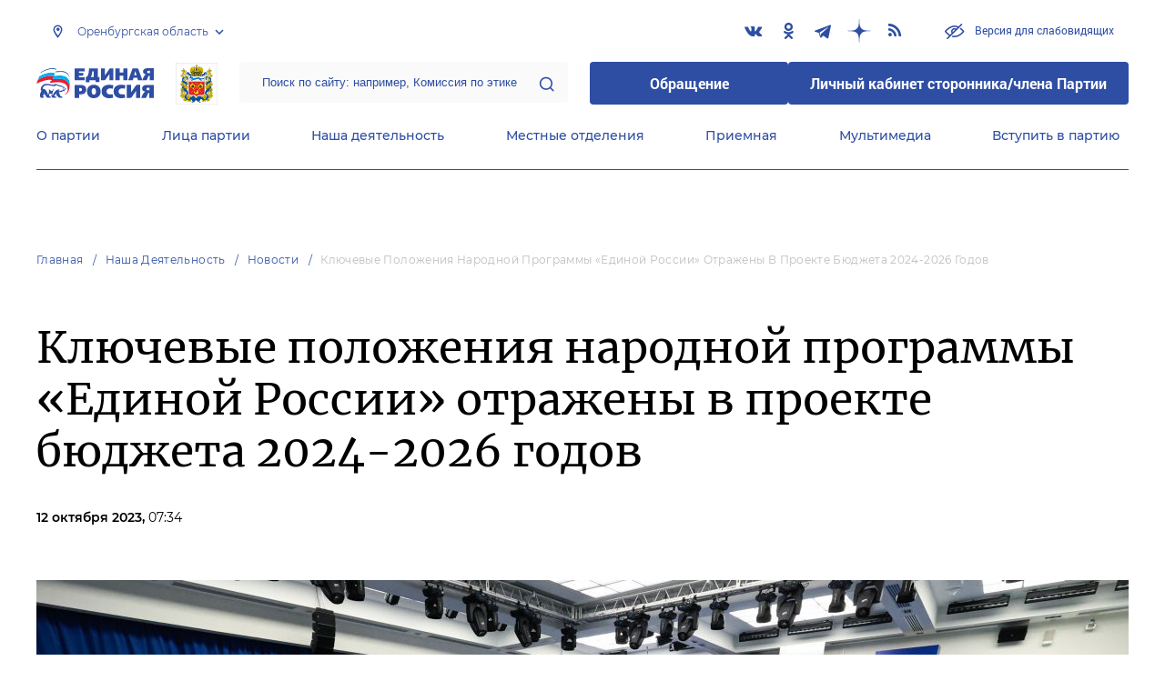

--- FILE ---
content_type: text/html; charset=UTF-8
request_url: https://orenburg.er.ru/activity/news/klyuchevye-polozheniya-narodnoj-programmy-edinoj-rossii-otrazheny-v-proekte-byudzheta-2024-2026-godov
body_size: 16539
content:
<!doctype html>
<html lang="ru">
<head>
    <meta charset="UTF-8">
<meta name="viewport" content="width=device-width, user-scalable=no, initial-scale=1.0, maximum-scale=1.0, minimum-scale=1.0">
<meta http-equiv="X-UA-Compatible" content="ie=edge">
<meta property="og:type" content="article">
<meta property="og:site_name" content="Единая Россия">
<meta property="og:title" content='Ключевые положения народной программы «Единой России» отражены в проекте бюджета 2024-2026 годов'>
<meta name="title" content='Ключевые положения народной программы «Единой России» отражены в проекте бюджета 2024-2026 годов'>
<meta name="description" content=''>
<meta property="og:description" content=''>
<meta property="og:image" content=https://orenburg.er.ru/media/news/October2023/BYHH8G9sYMyDMhm6NumP.jpg />
<meta name="twitter:card" content="summary_large_image" />
<meta name="twitter:image" content=https://orenburg.er.ru/media/news/October2023/BYHH8G9sYMyDMhm6NumP.jpg>
<meta name='yandex-verification' content='6d770003ee91449c' />
<meta name="yandex-verification" content="a22affe762ec3cc5" />
<meta name="google-site-verification" content="zUdaQVzjM56RWlJ1STN5lO9ngm_FFXLdvbcwAZf9UYo" />
<meta name="wot-verification" content="d72c6c1734a76542ebef"/>
<title>Ключевые положения народной программы «Единой России» отражены в проекте бюджета 2024-2026 годов</title>
<link rel="shortcut icon" href="/favicon.ico" type="image/x-icon" />
<link rel="preconnect" href="https://fonts.gstatic.com">
<link href="https://fonts.googleapis.com/css2?family=Montserrat:wght@400;600&display=swap" rel="stylesheet">
<link rel="stylesheet" href="/css/fontello.css">
<link rel="stylesheet" href="/css/jquery.formstyler.css">
<link rel="stylesheet" href="/css/suggestions.min.css">
<link rel="stylesheet" href="/css/owl.carousel.min.css">
<link rel="stylesheet" href="/css/app.css?id=294283ce28cfa72b6efe">
</head>
<body class=" ">
<div class="wrapper">
    <header class="header header--fixed">
        <div class="container">
    <div class="header__top">
        <div class="region select__regions">
            <div class="region__btn">Оренбургская область</div>
            <div class="region__dropdown">
                <div class="region__filter">
                    <input type="text" placeholder="Введите название региона"/>
                    <button type="button">&times;</button>
                </div>
                <div class="region__list">
                    <ul>
                                                    <li>
                                                                  <div class="region__title">Дальневосточный федеральный округ</div>
                                                                <ul>
                                                                            <li>
                                                                                            <a href="https://amur.er.ru">Амурская область</a>
                                                                                    </li>
                                                                            <li>
                                                                                            <a href="https://eao.er.ru">Еврейская автономная область</a>
                                                                                    </li>
                                                                            <li>
                                                                                            <a href="https://zabkray.er.ru">Забайкальский край</a>
                                                                                    </li>
                                                                            <li>
                                                                                            <a href="https://kamchatka.er.ru">Камчатский край</a>
                                                                                    </li>
                                                                            <li>
                                                                                            <a href="https://magadan.er.ru">Магаданская область</a>
                                                                                    </li>
                                                                            <li>
                                                                                            <a href="https://primorsk.er.ru">Приморский край</a>
                                                                                    </li>
                                                                            <li>
                                                                                            <a href="https://buriat.er.ru">Республика Бурятия</a>
                                                                                    </li>
                                                                            <li>
                                                                                            <a href="https://yakut.er.ru">Республика Саха (Якутия)</a>
                                                                                    </li>
                                                                            <li>
                                                                                            <a href="https://sakhalin.er.ru">Сахалинская область</a>
                                                                                    </li>
                                                                            <li>
                                                                                            <a href="https://khabarovsk.er.ru">Хабаровский край</a>
                                                                                    </li>
                                                                            <li>
                                                                                            <a href="https://chukot.er.ru">Чукотский автономный округ</a>
                                                                                    </li>
                                                                    </ul>
                            </li>
                                                    <li>
                                                                  <div class="region__title">Приволжский федеральный округ</div>
                                                                <ul>
                                                                            <li>
                                                                                            <a href="https://kirov.er.ru">Кировская область</a>
                                                                                    </li>
                                                                            <li>
                                                                                            <a href="https://nnov.er.ru">Нижегородская область</a>
                                                                                    </li>
                                                                            <li>
                                                                                            <a href="https://orenburg.er.ru" class="active">Оренбургская область</a>
                                                                                    </li>
                                                                            <li>
                                                                                            <a href="https://penza.er.ru">Пензенская область</a>
                                                                                    </li>
                                                                            <li>
                                                                                            <a href="https://permkrai.er.ru">Пермский край</a>
                                                                                    </li>
                                                                            <li>
                                                                                            <a href="https://bashkortostan.er.ru">Республика Башкортостан</a>
                                                                                    </li>
                                                                            <li>
                                                                                            <a href="https://mari-el.er.ru">Республика Марий Эл</a>
                                                                                    </li>
                                                                            <li>
                                                                                            <a href="https://mordov.er.ru">Республика Мордовия</a>
                                                                                    </li>
                                                                            <li>
                                                                                            <a href="https://tatarstan.er.ru">Республика Татарстан</a>
                                                                                    </li>
                                                                            <li>
                                                                                            <a href="https://samara.er.ru">Самарская область</a>
                                                                                    </li>
                                                                            <li>
                                                                                            <a href="https://saratov.er.ru">Саратовская область</a>
                                                                                    </li>
                                                                            <li>
                                                                                            <a href="https://udmurt.er.ru">Удмуртская Республика</a>
                                                                                    </li>
                                                                            <li>
                                                                                            <a href="https://ulyanovsk.er.ru">Ульяновская область</a>
                                                                                    </li>
                                                                            <li>
                                                                                            <a href="https://chuvash.er.ru">Чувашская Республика</a>
                                                                                    </li>
                                                                    </ul>
                            </li>
                                                    <li>
                                                                  <div class="region__title">Северо-Западный федеральный округ</div>
                                                                <ul>
                                                                            <li>
                                                                                            <a href="https://arkhangelsk.er.ru">Архангельская область</a>
                                                                                    </li>
                                                                            <li>
                                                                                            <a href="https://vologod.er.ru">Вологодская область</a>
                                                                                    </li>
                                                                            <li>
                                                                                            <a href="https://kaliningrad.er.ru">Калининградская область</a>
                                                                                    </li>
                                                                            <li>
                                                                                            <a href="https://lenobl.er.ru">Ленинградская область</a>
                                                                                    </li>
                                                                            <li>
                                                                                            <a href="https://murmansk.er.ru">Мурманская область</a>
                                                                                    </li>
                                                                            <li>
                                                                                            <a href="https://nao.er.ru">Ненецкий автономный округ</a>
                                                                                    </li>
                                                                            <li>
                                                                                            <a href="https://novgorod.er.ru">Новгородская область</a>
                                                                                    </li>
                                                                            <li>
                                                                                            <a href="https://pskov.er.ru">Псковская область</a>
                                                                                    </li>
                                                                            <li>
                                                                                            <a href="https://karel.er.ru">Республика Карелия</a>
                                                                                    </li>
                                                                            <li>
                                                                                            <a href="https://komi.er.ru">Республика Коми</a>
                                                                                    </li>
                                                                            <li>
                                                                                            <a href="https://spb.er.ru">Санкт-Петербург</a>
                                                                                    </li>
                                                                    </ul>
                            </li>
                                                    <li>
                                                                  <div class="region__title">Северо-Кавказский федеральный округ</div>
                                                                <ul>
                                                                            <li>
                                                                                            <a href="https://kabardin-balkar.er.ru">Кабардино-Балкарская Республика</a>
                                                                                    </li>
                                                                            <li>
                                                                                            <a href="https://karachaev-cherkess.er.ru">Карачаево-Черкесская Республика</a>
                                                                                    </li>
                                                                            <li>
                                                                                            <a href="https://dagestan.er.ru">Республика Дагестан</a>
                                                                                    </li>
                                                                            <li>
                                                                                            <a href="https://ingush.er.ru">Республика Ингушетия</a>
                                                                                    </li>
                                                                            <li>
                                                                                            <a href="https://osset-alania.er.ru">Республика Северная Осетия-Алания</a>
                                                                                    </li>
                                                                            <li>
                                                                                            <a href="https://stavropol.er.ru">Ставропольский край</a>
                                                                                    </li>
                                                                            <li>
                                                                                            <a href="https://chechen.er.ru">Чеченская Республика</a>
                                                                                    </li>
                                                                    </ul>
                            </li>
                                                    <li>
                                                                  <div class="region__title">Сибирский федеральный округ</div>
                                                                <ul>
                                                                            <li>
                                                                                            <a href="https://altai-ter.er.ru">Алтайский край</a>
                                                                                    </li>
                                                                            <li>
                                                                                            <a href="https://irkutsk.er.ru">Иркутская область</a>
                                                                                    </li>
                                                                            <li>
                                                                                            <a href="https://kemerovo.er.ru">Кемеровская область — Кузбасс</a>
                                                                                    </li>
                                                                            <li>
                                                                                            <a href="https://krasnoyarsk.er.ru">Красноярский край</a>
                                                                                    </li>
                                                                            <li>
                                                                                            <a href="https://novosibirsk.er.ru">Новосибирская область</a>
                                                                                    </li>
                                                                            <li>
                                                                                            <a href="https://omsk.er.ru">Омская область</a>
                                                                                    </li>
                                                                            <li>
                                                                                            <a href="https://altai-rep.er.ru">Республика Алтай</a>
                                                                                    </li>
                                                                            <li>
                                                                                            <a href="https://tyva.er.ru">Республика Тыва</a>
                                                                                    </li>
                                                                            <li>
                                                                                            <a href="https://khakas.er.ru">Республика Хакасия</a>
                                                                                    </li>
                                                                            <li>
                                                                                            <a href="https://tomsk.er.ru">Томская область</a>
                                                                                    </li>
                                                                    </ul>
                            </li>
                                                    <li>
                                                                  <div class="region__title">Уральский федеральный округ</div>
                                                                <ul>
                                                                            <li>
                                                                                            <a href="https://kurgan.er.ru">Курганская область</a>
                                                                                    </li>
                                                                            <li>
                                                                                            <a href="https://sverdlovsk.er.ru">Свердловская область</a>
                                                                                    </li>
                                                                            <li>
                                                                                            <a href="https://tyumen.er.ru">Тюменская область</a>
                                                                                    </li>
                                                                            <li>
                                                                                            <a href="https://hmao.er.ru">Ханты-Мансийский автономный округ — Югра</a>
                                                                                    </li>
                                                                            <li>
                                                                                            <a href="https://chelyabinsk.er.ru">Челябинская область</a>
                                                                                    </li>
                                                                            <li>
                                                                                            <a href="https://ynao.er.ru">Ямало-Ненецкий автономный округ</a>
                                                                                    </li>
                                                                    </ul>
                            </li>
                                                    <li>
                                                                  <div class="region__title">Центральный федеральный округ</div>
                                                                <ul>
                                                                            <li>
                                                                                            <a href="https://belgorod.er.ru">Белгородская область</a>
                                                                                    </li>
                                                                            <li>
                                                                                            <a href="https://bryansk.er.ru">Брянская область</a>
                                                                                    </li>
                                                                            <li>
                                                                                            <a href="https://vladimir.er.ru">Владимирская область</a>
                                                                                    </li>
                                                                            <li>
                                                                                            <a href="https://voronezh.er.ru">Воронежская область</a>
                                                                                    </li>
                                                                            <li>
                                                                                            <a href="https://ivanovo.er.ru">Ивановская область</a>
                                                                                    </li>
                                                                            <li>
                                                                                            <a href="https://kaluga.er.ru">Калужская область</a>
                                                                                    </li>
                                                                            <li>
                                                                                            <a href="https://kostroma.er.ru">Костромская область</a>
                                                                                    </li>
                                                                            <li>
                                                                                            <a href="https://kursk.er.ru">Курская область</a>
                                                                                    </li>
                                                                            <li>
                                                                                            <a href="https://lipetsk.er.ru">Липецкая область</a>
                                                                                    </li>
                                                                            <li>
                                                                                            <a href="https://mosobl.er.ru">Московская область</a>
                                                                                    </li>
                                                                            <li>
                                                                                            <a href="https://moscow.er.ru">Москва</a>
                                                                                    </li>
                                                                            <li>
                                                                                            <a href="https://orel.er.ru">Орловская область</a>
                                                                                    </li>
                                                                            <li>
                                                                                            <a href="https://ryazan.er.ru">Рязанская область</a>
                                                                                    </li>
                                                                            <li>
                                                                                            <a href="https://smolensk.er.ru">Смоленская область</a>
                                                                                    </li>
                                                                            <li>
                                                                                            <a href="https://tambov.er.ru">Тамбовская область</a>
                                                                                    </li>
                                                                            <li>
                                                                                            <a href="https://tver.er.ru">Тверская область</a>
                                                                                    </li>
                                                                            <li>
                                                                                            <a href="https://tula.er.ru">Тульская область</a>
                                                                                    </li>
                                                                            <li>
                                                                                            <a href="https://yaroslavl.er.ru">Ярославская область</a>
                                                                                    </li>
                                                                    </ul>
                            </li>
                                                    <li>
                                                                  <div class="region__title">Южный федеральный округ</div>
                                                                <ul>
                                                                            <li>
                                                                                            <a href="https://astrakhan.er.ru">Астраханская область</a>
                                                                                    </li>
                                                                            <li>
                                                                                            <a href="https://volgograd.er.ru">Волгоградская область</a>
                                                                                    </li>
                                                                            <li>
                                                                                            <a href="https://krasnodar.er.ru">Краснодарский край</a>
                                                                                    </li>
                                                                            <li>
                                                                                            <a href="https://adygei.er.ru">Республика Адыгея</a>
                                                                                    </li>
                                                                            <li>
                                                                                            <a href="https://kalmyk.er.ru">Республика Калмыкия</a>
                                                                                    </li>
                                                                            <li>
                                                                                            <a href="https://krym.er.ru">Республика Крым</a>
                                                                                    </li>
                                                                            <li>
                                                                                            <a href="https://rostov.er.ru">Ростовская область</a>
                                                                                    </li>
                                                                            <li>
                                                                                            <a href="https://sevastopol.er.ru">Севастополь</a>
                                                                                    </li>
                                                                    </ul>
                            </li>
                                                    <li>
                                                                <ul>
                                                                            <li>
                                                                                            <a href="https://dnr.er.ru">Донецкая Народная Республика</a>
                                                                                    </li>
                                                                            <li>
                                                                                            <a href="https://zpr.er.ru">Запорожская область</a>
                                                                                    </li>
                                                                            <li>
                                                                                            <a href="https://lnr.er.ru">Луганская Народная Республика</a>
                                                                                    </li>
                                                                            <li>
                                                                                            <a href="https://herson.er.ru">Херсонская область</a>
                                                                                    </li>
                                                                    </ul>
                            </li>
                                            </ul>
                    <div class="region__not-found">Регион не найден</div>
                </div>
            </div>
        </div>
        <div class="social header__social">
    <a href="https://vk.com/er_oren" class="social__item" target="_blank" rel="nofollow">
            <i class="icon-vkontakte"></i>
        </a>
            <a href="https://ok.ru/er.oren" class="social__item" target="_blank" rel="nofollow">
            <i class="icon-odnoklassniki"></i>
        </a>
            <a href="https://t.me/er_orenburg" class="social__item" target="_blank" rel="nofollow">
            <i class="icon-telegram"></i>
        </a>
            <a href="https://dzen.ru/er_oren" class="social__item" target="_blank" rel="nofollow">
            <i class="icon-dzen"></i>
        </a>
      
    <a href="/feed/top_news/" class="social__item" target="_blank">
        <i class="icon-rss"></i>
    </a>
</div>        <a href="#" id="specialButton"
           class="button button--small-text button__visually-impaired header__button-visually-impaired">
            Версия для слабовидящих
        </a>
    </div>
    <div class="header__middle header__middle--theme-day">
        <button class="header__menu-opener burger">
            <span class="burger__line"></span>
        </button>
        <a href="https://er.ru" class="logo header__logo"></a>
                  <a href="/" class="header__region">
            <img src="https://cdn.er.ru/media/userdata/symbols/2012/01/31/4c311942b0b83e84fd36e56ce4305dc8.gif" alt=""/>
          </a>
                <div class="search-box header__search-box">
            <form method="get" action="/search">
                <input class="search search--theme-transparent header__search" type="text"
                       placeholder="Поиск по сайту: например, Комиссия по этике" name="q" size="10">
                <button type="submit"></button>
            </form>
        </div>
        <div class="header__btns-box">
            <a href="https://wp.er.ru/login/?next=/" target="_blank">
                <button class="button button--border-none button--theme-accent">
                    Обращение
                </button>
            </a>
            <a href="https://profile.er.ru/oauth-authorize?response_type=code&client_id=83&redirect_uri=https://storonniki.er.ru/auth/&scope=basic&state=er.ru
">
                <button class="button button--border-none button--theme-accent">
                    Личный кабинет сторонника/члена Партии
                </button>
            </a>
        </div>
        <button class="search__opener"></button>
    </div>
    <div class="header__bottom menu js-menu-header">
            <div class="menu__item">
                            <div class="menu__item-inner menu__item-inner--hover-opener">
                    <a href="https://orenburg.er.ru/party" target="_self"
                       class="link menu__link">О партии</a>
                    <div class="menu__item-submenu menu__submenu">
                        <div class="menu__submenu-line"></div>
                        <div class="container">
                            <div class="menu__submenu-inner">
                                                                    <div class="menu__acco acco">
                                                                                    <div class="acco__item">
                                                <a href="https://orenburg.er.ru/party/rule" target="_self"
                                                   class="acco__link link link--theme-transparent link--several-lines">Устав партии</a>
                                                                                                                                            </div>
                                                                                    <div class="acco__item">
                                                <a href="https://orenburg.er.ru/party/program" target="_self"
                                                   class="acco__link link link--theme-transparent link--several-lines">Народная программа «Единой России»</a>
                                                                                                                                            </div>
                                                                                    <div class="acco__item">
                                                <a href="https://orenburg.er.ru/upages/party-join" target="_self"
                                                   class="acco__link link link--theme-transparent link--several-lines">Вступить в партию</a>
                                                                                                                                            </div>
                                                                                    <div class="acco__item">
                                                <a href="https://orenburg.er.ru/party/docs" target="_self"
                                                   class="acco__link link link--theme-transparent link--several-lines">Документы</a>
                                                                                                                                            </div>
                                                                                    <div class="acco__item">
                                                <a href="https://orenburg.er.ru/party/conference" target="_self"
                                                   class="acco__link link link--theme-transparent link--several-lines">Съезды и Форумы</a>
                                                                                                                                            </div>
                                                                                    <div class="acco__item">
                                                <a href="https://pg.er.ru" target="_blank"
                                                   class="acco__link link link--theme-transparent link--several-lines">Предварительное голосование</a>
                                                                                                                                            </div>
                                                                                                                    </div>
                                                            </div>
                        </div>
                    </div>
                </div>
                    </div>
            <div class="menu__item">
                            <div class="menu__item-inner menu__item-inner--hover-opener">
                    <a href="https://orenburg.er.ru/persons" target="_self"
                       class="link menu__link">Лица партии</a>
                    <div class="menu__item-submenu menu__submenu">
                        <div class="menu__submenu-line"></div>
                        <div class="container">
                            <div class="menu__submenu-inner">
                                                                    <div class="menu__acco acco">
                                                                                    <div class="acco__item">
                                                <a href="https://orenburg.er.ru/persons/predsedatel-partii" target="_self"
                                                   class="acco__link link link--theme-transparent link--several-lines">Председатель партии</a>
                                                                                                                                            </div>
                                                                                    <div class="acco__item">
                                                <a href="https://orenburg.er.ru/persons/regionalnyi-politiceskii-sovet" target="_self"
                                                   class="acco__link link link--theme-transparent link--several-lines">Региональный политический совет</a>
                                                                                                                                            </div>
                                                                                    <div class="acco__item">
                                                <a href="https://orenburg.er.ru/persons/prezidium-regionalnogo-politiceskogo-soveta" target="_self"
                                                   class="acco__link link link--theme-transparent link--several-lines">Президиум регионального политического совета</a>
                                                                                                                                            </div>
                                                                                    <div class="acco__item">
                                                <a href="https://orenburg.er.ru/persons/regionalnyi-ispolnitelnyi-komitet" target="_self"
                                                   class="acco__link link link--theme-transparent link--several-lines">Региональный исполнительный комитет</a>
                                                                                                                                            </div>
                                                                                    <div class="acco__item">
                                                <a href="https://orenburg.er.ru/persons/regionalnaya-kontrolnaya-komissiya" target="_self"
                                                   class="acco__link link link--theme-transparent link--several-lines">Региональная контрольная комиссия</a>
                                                                                                                                            </div>
                                                                                    <div class="acco__item">
                                                <a href="https://orenburg.er.ru/persons/deputaty-ot-regiona-v-gosdume" target="_self"
                                                   class="acco__link link link--theme-transparent link--several-lines">Депутаты от региона в Госдуме</a>
                                                                                                                                            </div>
                                                                                    <div class="acco__item">
                                                <a href="https://orenburg.er.ru/persons/senatory-rf-ot-regiona" target="_self"
                                                   class="acco__link link link--theme-transparent link--several-lines">Сенаторы от региона</a>
                                                                                                                                            </div>
                                                                                    <div class="acco__item">
                                                <a href="https://orenburg.er.ru/persons/frakciya-er-v-regionalnom-zakse" target="_self"
                                                   class="acco__link link link--theme-transparent link--several-lines">Фракция ЕР в региональном ЗАКСе</a>
                                                                                                                                            </div>
                                                                                    <div class="acco__item">
                                                <a href="https://orenburg.er.ru/persons/deputaty-v-gordume" target="_self"
                                                   class="acco__link link link--theme-transparent link--several-lines">Депутаты в гордуме</a>
                                                                                                                                            </div>
                                                                                                                    </div>
                                                            </div>
                        </div>
                    </div>
                </div>
                    </div>
            <div class="menu__item">
                            <div class="menu__item-inner menu__item-inner--hover-opener">
                    <a href="https://orenburg.er.ru/activity" target="_self"
                       class="link menu__link">Наша деятельность</a>
                    <div class="menu__item-submenu menu__submenu">
                        <div class="menu__submenu-line"></div>
                        <div class="container">
                            <div class="menu__submenu-inner">
                                                                    <div class="menu__submenu-box">
                                        <div class="menu__acco acco">
                                                                                            <div class="acco__item">
                                                    <a href="https://orenburg.er.ru/activity/news" target="_self"
                                                       class="acco__link link link--theme-transparent link--several-lines">Новости партии</a>
                                                                                                                                                        </div>
                                                                                            <div class="acco__item">
                                                    <a href="https://orenburg.er.ru/activity/comments" target="_self"
                                                       class="acco__link link link--theme-transparent link--several-lines">Комментарии</a>
                                                                                                                                                        </div>
                                                                                            <div class="acco__item">
                                                    <a href="https://orenburg.er.ru/activity/projects" target="_self"
                                                       class="acco__link link link--theme-transparent link--several-lines">Партийные проекты</a>
                                                                                                                                                        </div>
                                                                                            <div class="acco__item">
                                                    <a href="https://storonniki.er.ru" target="_blank"
                                                       class="acco__link link link--theme-transparent link--several-lines">Сторонники партии</a>
                                                                                                                                                        </div>
                                                                                            <div class="acco__item">
                                                    <a href="https://mger.ru" target="_blank"
                                                       class="acco__link link link--theme-transparent link--several-lines">Молодая Гвардия</a>
                                                                                                                                                        </div>
                                                                                                                                        <div class="acco__item">
                                                    <a href="/pages/gazeta" target=""
                                                       class="acco__link link link--theme-transparent link--several-lines">Газета «Оренбургский Вестник Единой России»</a>
                                                </div>
                                                                                            <div class="acco__item">
                                                    <a href="pages/predvybornye-programmy-partii" target=""
                                                       class="acco__link link link--theme-transparent link--several-lines">Предвыборные программы</a>
                                                </div>
                                                                                    </div>
                                    </div>
                                                                                                </div>
                        </div>
                    </div>
                </div>
                    </div>
            <div class="menu__item">
                            <div class="menu__item-inner">
                    <a href="https://orenburg.er.ru/locals" target="_self"
                       class="link menu__link">Местные отделения</a>
                </div>
                    </div>
            <div class="menu__item">
                            <div class="menu__item-inner menu__item-inner--hover-opener">
                    <a href="https://orenburg.er.ru/contacts/reception" target="_self"
                       class="link menu__link">Приемная</a>
                    <div class="menu__item-submenu menu__submenu">
                        <div class="menu__submenu-line"></div>
                        <div class="container">
                            <div class="menu__submenu-inner">
                                                                    <div class="menu__acco acco">
                                                                                    <div class="acco__item">
                                                <a href="https://orenburg.er.ru/contacts/reception/locals" target="_self"
                                                   class="acco__link link link--theme-transparent link--several-lines">Местные общественные приемные Партии</a>
                                                                                                                                            </div>
                                                                                    <div class="acco__item">
                                                <a href="https://orenburg.er.ru/contacts/reception/head" target="_self"
                                                   class="acco__link link link--theme-transparent link--several-lines">Руководитель Региональной общественной приемной Председателя Партии</a>
                                                                                                                                            </div>
                                                                                    <div class="acco__item">
                                                <a href="https://wp.er.ru/login/?next=/" target="_blank"
                                                   class="acco__link link link--theme-transparent link--several-lines">Форма обратной связи</a>
                                                                                                                                            </div>
                                                                                                                    </div>
                                                            </div>
                        </div>
                    </div>
                </div>
                    </div>
            <div class="menu__item">
                            <div class="menu__item-inner menu__item-inner--hover-opener">
                    <a href="https://orenburg.er.ru/multimedia" target="_self"
                       class="link menu__link">Мультимедиа</a>
                    <div class="menu__item-submenu menu__submenu">
                        <div class="menu__submenu-line"></div>
                        <div class="container">
                            <div class="menu__submenu-inner">
                                                                    <div class="menu__submenu-box menu__submenu-box--fluid">
                                        <div class="blocks">
                                            <div class="blocks__wrapper blocks__wrapper--one-by-one">
                                                                                                    <a class="blocks__card blocks__card--hover-white blocks__card--border-white"
                                                       href="https://orenburg.er.ru/multimedia/photo" target="_self">
                                                        <span class="blocks__card-title blocks__card-title--small">Фотогалерея</span>
                                                        <span class="blocks__svg-box"><svg width="54" height="54" viewBox="0 0 54 54" fill="none"
xmlns="http://www.w3.org/2000/svg">
<path fill-rule="evenodd" clip-rule="evenodd"
d="M8.3335 5.66665C6.86074 5.66665 5.66683 6.86055 5.66683 8.33331V45.6666C5.66683 47.1394 6.86074 48.3333 8.3335 48.3333H45.6668C47.1396 48.3333 48.3335 47.1394 48.3335 45.6666V8.33331C48.3335 6.86055 47.1396 5.66665 45.6668 5.66665H8.3335ZM0.333496 8.33331C0.333496 3.91504 3.91522 0.333313 8.3335 0.333313H45.6668C50.0851 0.333313 53.6668 3.91504 53.6668 8.33331V45.6666C53.6668 50.0849 50.0851 53.6666 45.6668 53.6666H8.3335C3.91522 53.6666 0.333496 50.0849 0.333496 45.6666V8.33331Z"
fill="#E3E3E3"/>
<path fill-rule="evenodd" clip-rule="evenodd"
d="M17.6668 16.3333C16.9305 16.3333 16.3335 16.9303 16.3335 17.6666C16.3335 18.403 16.9305 19 17.6668 19C18.4032 19 19.0002 18.403 19.0002 17.6666C19.0002 16.9303 18.4032 16.3333 17.6668 16.3333ZM11.0002 17.6666C11.0002 13.9847 13.9849 11 17.6668 11C21.3487 11 24.3335 13.9847 24.3335 17.6666C24.3335 21.3485 21.3487 24.3333 17.6668 24.3333C13.9849 24.3333 11.0002 21.3485 11.0002 17.6666Z"
fill="#E3E3E3"/>
<path fill-rule="evenodd" clip-rule="evenodd"
d="M35.7812 19.781C36.8226 18.7396 38.5111 18.7396 39.5524 19.781L52.8858 33.1144C53.9272 34.1558 53.9272 35.8442 52.8858 36.8856C51.8444 37.927 50.1559 37.927 49.1145 36.8856L37.6668 25.4379L10.2191 52.8856C9.17772 53.927 7.48928 53.927 6.44788 52.8856C5.40648 51.8442 5.40648 50.1558 6.44788 49.1144L35.7812 19.781Z"
fill="#E3E3E3"/>
</svg></span>
                                                    </a>
                                                                                                    <a class="blocks__card blocks__card--hover-white blocks__card--border-white"
                                                       href="https://orenburg.er.ru/multimedia/video" target="_self">
                                                        <span class="blocks__card-title blocks__card-title--small">Видеогалерея</span>
                                                        <span class="blocks__svg-box"><svg width="60" height="60" viewBox="0 0 60 60" fill="none"
xmlns="http://www.w3.org/2000/svg">
<path fill-rule="evenodd" clip-rule="evenodd"
d="M9.1465 6.00002C7.40865 6.00002 5.99984 7.40883 5.99984 9.14669V50.8534C5.99984 52.5912 7.40865 54 9.1465 54H50.8532C52.591 54 53.9998 52.5912 53.9998 50.8534V9.14669C53.9998 7.40883 52.591 6.00002 50.8532 6.00002H9.1465ZM0.666504 9.14669C0.666504 4.46331 4.46313 0.666687 9.1465 0.666687H50.8532C55.5365 0.666687 59.3332 4.46331 59.3332 9.14669V50.8534C59.3332 55.5367 55.5365 59.3334 50.8532 59.3334H9.1465C4.46313 59.3334 0.666504 55.5367 0.666504 50.8534V9.14669Z"
fill="#E3E3E3"/>
<path fill-rule="evenodd" clip-rule="evenodd"
d="M16.6665 0.666687C18.1393 0.666687 19.3332 1.86059 19.3332 3.33335V56.6667C19.3332 58.1394 18.1393 59.3334 16.6665 59.3334C15.1937 59.3334 13.9998 58.1394 13.9998 56.6667V3.33335C13.9998 1.86059 15.1937 0.666687 16.6665 0.666687Z"
fill="#E3E3E3"/>
<path fill-rule="evenodd" clip-rule="evenodd"
d="M43.3332 0.666687C44.8059 0.666687 45.9998 1.86059 45.9998 3.33335V56.6667C45.9998 58.1394 44.8059 59.3334 43.3332 59.3334C41.8604 59.3334 40.6665 58.1394 40.6665 56.6667V3.33335C40.6665 1.86059 41.8604 0.666687 43.3332 0.666687Z"
fill="#E3E3E3"/>
<path fill-rule="evenodd" clip-rule="evenodd"
d="M0.666504 30C0.666504 28.5273 1.86041 27.3334 3.33317 27.3334H56.6665C58.1393 27.3334 59.3332 28.5273 59.3332 30C59.3332 31.4728 58.1393 32.6667 56.6665 32.6667H3.33317C1.86041 32.6667 0.666504 31.4728 0.666504 30Z"
fill="#E3E3E3"/>
<path fill-rule="evenodd" clip-rule="evenodd"
d="M0.666504 16.6667C0.666504 15.1939 1.86041 14 3.33317 14H16.6665C18.1393 14 19.3332 15.1939 19.3332 16.6667C19.3332 18.1394 18.1393 19.3334 16.6665 19.3334H3.33317C1.86041 19.3334 0.666504 18.1394 0.666504 16.6667Z"
fill="#E3E3E3"/>
<path fill-rule="evenodd" clip-rule="evenodd"
d="M0.666504 43.3334C0.666504 41.8606 1.86041 40.6667 3.33317 40.6667H16.6665C18.1393 40.6667 19.3332 41.8606 19.3332 43.3334C19.3332 44.8061 18.1393 46 16.6665 46H3.33317C1.86041 46 0.666504 44.8061 0.666504 43.3334Z"
fill="#E3E3E3"/>
<path fill-rule="evenodd" clip-rule="evenodd"
d="M40.6665 43.3334C40.6665 41.8606 41.8604 40.6667 43.3332 40.6667H56.6665C58.1393 40.6667 59.3332 41.8606 59.3332 43.3334C59.3332 44.8061 58.1393 46 56.6665 46H43.3332C41.8604 46 40.6665 44.8061 40.6665 43.3334Z"
fill="#E3E3E3"/>
<path fill-rule="evenodd" clip-rule="evenodd"
d="M40.6665 16.6667C40.6665 15.1939 41.8604 14 43.3332 14H56.6665C58.1393 14 59.3332 15.1939 59.3332 16.6667C59.3332 18.1394 58.1393 19.3334 56.6665 19.3334H43.3332C41.8604 19.3334 40.6665 18.1394 40.6665 16.6667Z"
fill="#E3E3E3"/>
</svg></span>
                                                    </a>
                                                                                            </div>
                                        </div>
                                    </div>
                                                            </div>
                        </div>
                    </div>
                </div>
                    </div>
            <div class="menu__item">
                            <div class="menu__item-inner">
                    <a href="https://orenburg.er.ru/upages/party-join" target="_self"
                       class="link menu__link">Вступить в партию</a>
                </div>
                    </div>
    </div>
</div>
    </header>
    <main class="main main--margin">
            <div class="section breadcrumbs">
        <div class="container breadcrumbs__inner">
                                                <a class="breadcrumbs__item" href="/">Главная</a>
                                                                <a class="breadcrumbs__item" href="/activity">Наша деятельность</a>
                                                                <a class="breadcrumbs__item" href="/activity/news">Новости</a>
                                                                <a class="breadcrumbs__item breadcrumbs__item--disabled">Ключевые положения народной программы «Единой России» отражены в проекте бюджета 2024-2026 годов</a>
                                    </div>
    </div>

    <div class="js-items">
        <div class="js-item" data-href="/activity/news/partijcy-posetili-zdanie-byvshego-letnogo-uchilisha" style="margin-bottom: 52px;">
    <div class="section news single-news">
        <div class="container single-news__inner">
            <h1 class="h1">Ключевые положения народной программы «Единой России» отражены в проекте бюджета 2024-2026 годов</h1>
            <div class="single-news__info">
                <div class="single-news__date">
                    12 октября 2023,
                    <span class="single-news__time">07:34</span>
                </div>
            </div>
                            <img class="single-news__photo" src="https://cdn.er.ru/media/news/October2023/BYHH8G9sYMyDMhm6NumP.jpg" />
                                                        <div class="single-news__annonce single-news__container--small">Ко второму чтению партия проработает с Минфином увеличение финансирования по ряду направлений – на развитие села, обучение специалистов, модернизацию центров занятости</div>
                        <div class="single-news__main">
                <div class="single-news__social">
        <div class="social social--theme-dark">
            <a href="https://vk.com/share.php?url=https%3A%2F%2Forenburg.er.ru%2Factivity%2Fnews%2Fklyuchevye-polozheniya-narodnoj-programmy-edinoj-rossii-otrazheny-v-proekte-byudzheta-2024-2026-godov&amp;title=%D0%9A%D0%BB%D1%8E%D1%87%D0%B5%D0%B2%D1%8B%D0%B5+%D0%BF%D0%BE%D0%BB%D0%BE%D0%B6%D0%B5%D0%BD%D0%B8%D1%8F+%D0%BD%D0%B0%D1%80%D0%BE%D0%B4%D0%BD%D0%BE%D0%B9+%D0%BF%D1%80%D0%BE%D0%B3%D1%80%D0%B0%D0%BC%D0%BC%D1%8B+%C2%AB%D0%95%D0%B4%D0%B8%D0%BD%D0%BE%D0%B9+%D0%A0%D0%BE%D1%81%D1%81%D0%B8%D0%B8%C2%BB+%D0%BE%D1%82%D1%80%D0%B0%D0%B6%D0%B5%D0%BD%D1%8B+%D0%B2+%D0%BF%D1%80%D0%BE%D0%B5%D0%BA%D1%82%D0%B5+%D0%B1%D1%8E%D0%B4%D0%B6%D0%B5%D1%82%D0%B0+2024-2026+%D0%B3%D0%BE%D0%B4%D0%BE%D0%B2&amp;image=https%3A%2F%2Forenburg.er.ru%2Fmedia%2Fnews%2FOctober2023%2FmSnOI6kCq9AVGOzSdeVj.jpg" class="social__item" target="_blank" rel="nofollow noopener">
            <i class="icon-vkontakte"></i>
        </a>
            <a href="https://connect.ok.ru/offer?url=https%3A%2F%2Forenburg.er.ru%2Factivity%2Fnews%2Fklyuchevye-polozheniya-narodnoj-programmy-edinoj-rossii-otrazheny-v-proekte-byudzheta-2024-2026-godov&amp;title=%D0%9A%D0%BB%D1%8E%D1%87%D0%B5%D0%B2%D1%8B%D0%B5+%D0%BF%D0%BE%D0%BB%D0%BE%D0%B6%D0%B5%D0%BD%D0%B8%D1%8F+%D0%BD%D0%B0%D1%80%D0%BE%D0%B4%D0%BD%D0%BE%D0%B9+%D0%BF%D1%80%D0%BE%D0%B3%D1%80%D0%B0%D0%BC%D0%BC%D1%8B+%C2%AB%D0%95%D0%B4%D0%B8%D0%BD%D0%BE%D0%B9+%D0%A0%D0%BE%D1%81%D1%81%D0%B8%D0%B8%C2%BB+%D0%BE%D1%82%D1%80%D0%B0%D0%B6%D0%B5%D0%BD%D1%8B+%D0%B2+%D0%BF%D1%80%D0%BE%D0%B5%D0%BA%D1%82%D0%B5+%D0%B1%D1%8E%D0%B4%D0%B6%D0%B5%D1%82%D0%B0+2024-2026+%D0%B3%D0%BE%D0%B4%D0%BE%D0%B2&amp;imageUrl=https%3A%2F%2Forenburg.er.ru%2Fmedia%2Fnews%2FOctober2023%2FmSnOI6kCq9AVGOzSdeVj.jpg" class="social__item" target="_blank" rel="nofollow noopener">
            <i class="icon-odnoklassniki"></i>
        </a>
            <a href="https://t.me/share/url?url=https%3A%2F%2Forenburg.er.ru%2Factivity%2Fnews%2Fklyuchevye-polozheniya-narodnoj-programmy-edinoj-rossii-otrazheny-v-proekte-byudzheta-2024-2026-godov&amp;text=%D0%9A%D0%BB%D1%8E%D1%87%D0%B5%D0%B2%D1%8B%D0%B5+%D0%BF%D0%BE%D0%BB%D0%BE%D0%B6%D0%B5%D0%BD%D0%B8%D1%8F+%D0%BD%D0%B0%D1%80%D0%BE%D0%B4%D0%BD%D0%BE%D0%B9+%D0%BF%D1%80%D0%BE%D0%B3%D1%80%D0%B0%D0%BC%D0%BC%D1%8B+%C2%AB%D0%95%D0%B4%D0%B8%D0%BD%D0%BE%D0%B9+%D0%A0%D0%BE%D1%81%D1%81%D0%B8%D0%B8%C2%BB+%D0%BE%D1%82%D1%80%D0%B0%D0%B6%D0%B5%D0%BD%D1%8B+%D0%B2+%D0%BF%D1%80%D0%BE%D0%B5%D0%BA%D1%82%D0%B5+%D0%B1%D1%8E%D0%B4%D0%B6%D0%B5%D1%82%D0%B0+2024-2026+%D0%B3%D0%BE%D0%B4%D0%BE%D0%B2" class="social__item" target="_blank" rel="nofollow noopener">
            <i class="icon-telegram"></i>
        </a>
      
        </div>
    </div>
                <div class="single-news__text single-news__container--small single-news__text-p typography">
                    <p class="MsoNormal" style="margin-bottom: 0cm; text-align: justify; line-height: normal;"><span style="font-size: 14.0pt; font-family: 'Times New Roman',serif;">Промежуточные итоги реализации народной программы &laquo;Единой России&raquo; и финансирование её положений в проекте бюджета на предстоящую трёхлетку обсудили на заседании программной комиссии партии, которое прошло под председательством <strong>Дмитрия Медведева</strong>, при участии секретаря Генсовета <strong>Андрея Турчака</strong>, координаторов направлений народной программы, а также министров.</span></p>
<p class="MsoNormal" style="margin-bottom: 0cm; text-align: justify; line-height: normal;"><span style="font-size: 14.0pt; font-family: 'Times New Roman',serif;">Как подчеркнул Дмитрий Медведев, работая над проектом бюджета, партия старалась&nbsp;<a href="https://er.ru/activity/news/dmitrij-medvedev-edinaya-rossiya-prodolzhit-dobrosovestno-ispolnyat-obeshaniya-kotorye-dala-grazhdanam-v-narodnoj-programme" target="_blank" rel="noopener">максимально учесть пожелания избирателей.</a></span></p>
<p class="MsoNormal" style="margin-bottom: 0cm; text-align: justify; line-height: normal;"><span style="font-size: 14.0pt; font-family: 'Times New Roman',serif;">&laquo;На основании программы увеличены средства на выплату материнского капитала и субсидии при рождении детей, предусмотрена индексация пенсий, минимального размера оплаты труда, заработной платы бюджетников, повышение выплат инвалидам, обеспечение финансирования грантов молодым учёным, социально ориентированным некоммерческим организациям&raquo;, &ndash; сказал Председатель партии.&nbsp;</span></p>
<p class="MsoNormal" style="margin-bottom: 0cm; text-align: justify; line-height: normal;"><span style="font-size: 14.0pt; font-family: 'Times New Roman',serif;">Он сообщил, что в следующем году в бюджете планируется рост расходов на социальную политику на 7,7% &ndash; до более чем 20 триллионов рублей.&nbsp;</span></p>
<p class="MsoNormal" style="margin-bottom: 0cm; text-align: justify; line-height: normal;"><span style="font-size: 14.0pt; font-family: 'Times New Roman',serif;">&laquo;Это соответствует целям народной программы и партийных проектов. Задача заключается в том, чтобы полностью обеспечить финансирование всех социальных обязательств, заложенных в главный партийный документ. И продолжить проекты, которые обеспечивают качество жизни людей, делают жизнь комфортной, благополучной и безопасной. Включая, конечно, новые регионы&raquo;, &ndash; отметил Дмитрий Медведев.</span></p>
<p class="MsoNormal" style="margin-bottom: 0cm; line-height: normal;"><span style="font-size: 14.0pt; font-family: 'Times New Roman',serif;"><img style="display: block; margin-left: auto; margin-right: auto;" src="https://sun9-5.userapi.com/impg/u6VTzO3tYDIUY9QbbAZAlFAMdasGipSHFM8tqQ/SltM19jyZCE.jpg?size=1200x800&amp;quality=96&amp;sign=2d0c97ed63aad0edb222703c2a996de5&amp;type=album" alt="" width="700" height="467" /></span></p>
<p class="MsoNormal" style="margin-bottom: 0cm; text-align: justify; line-height: normal;"><span style="font-size: 14.0pt; font-family: 'Times New Roman',serif;">Также он подчеркнул, что одним из важнейших приоритетов &laquo;Единой России&raquo; в бюджете является&nbsp;<a href="https://er.ru/activity/news/dmitrij-medvedev-vysshij-prioritet-v-byudzhete-podderzhka-vooruzhyonnyh-sil-rf-uchastnikov-svo-i-chlenov-ih-semej" target="_blank" rel="noopener">поддержка Вооруженных Сил РФ</a>, участников СВО и их семей, обеспечение фронта всем необходимым.&nbsp;</span></p>
<p class="MsoNormal" style="margin-bottom: 0cm; text-align: justify; line-height: normal;"><span style="font-size: 14.0pt; font-family: 'Times New Roman',serif;">&laquo;Это высший приоритет. Ему нужно уделить особое внимание. Чтобы новый бюджет учитывал нужды всех звеньев военно-промышленного комплекса. От этого напрямую зависит наша будущая Победа&raquo;, &ndash; сказал Дмитрий Медведев.</span></p>
<p class="MsoNormal" style="margin-bottom: 0cm; text-align: justify; line-height: normal;"><span style="font-size: 14.0pt; font-family: 'Times New Roman',serif;">Он отметил, что и другие приоритеты &laquo;Единой России&raquo; должны найти отражение в главном финансовом документе. В частности, развитие села и&nbsp;<a href="https://er.ru/activity/news/dmitrij-medvedev-edinaya-rossiya-predlagaet-uvelichit-finansirovanie-na-razvitie-sela-na-26-5-milliardov-rublej" target="_blank" rel="noopener">финансирование соответствующей госпрограммы.</a></span></p>
<p class="MsoNormal" style="margin-bottom: 0cm; text-align: justify; line-height: normal;"><span style="font-size: 14.0pt; font-family: 'Times New Roman',serif;">&laquo;В прошлом году на эти цели было заложено более 40 миллиардов рублей в бюджете. В нынешнем проекте уже предусмотрено чуть более 62 миллиардов. Для достижения целей народной программы партия предлагает добавить к этим средствам ещё практически 26,5 миллиардов рублей на трёхлетку. Уверен, что Министерство сельского хозяйства нас поддержит. С Минфином мы необходимые консультации провели&raquo;, &ndash; сообщил Дмитрий Медведев.</span></p>
<p class="MsoNormal" style="margin-bottom: 0cm; text-align: justify; line-height: normal;"><span style="font-size: 14.0pt; font-family: 'Times New Roman',serif;">Дополнительно профинансировать &laquo;Единая Россия&raquo; предлагает и программу вовлечения в оборот сельхозземель.</span></p>
<p class="MsoNormal" style="margin-bottom: 0cm; text-align: justify; line-height: normal;"><span style="font-size: 14.0pt; font-family: 'Times New Roman',serif;">&laquo;Для нас сейчас это вопрос не праздный. Достаточно посмотреть, какие процессы в сфере продовольствия идут во всём мире. В прошлом году в бюджете на эти цели было предусмотрено 5 миллиардов рублей. В нынешнем проекте заложено уже около 17 миллиардов. Но и эту сумму &laquo;Единая Россия&raquo; считает не вполне достаточной. Прошу Министерство сельского хозяйства и Минфин проработать возможность увеличения финансирования ещё на 10 миллиардов рублей&raquo;, &ndash; обратился к министрам Председатель партии.&nbsp;</span></p>
<p class="MsoNormal" style="margin-bottom: 0cm; text-align: justify; line-height: normal;"><span style="font-size: 14.0pt; font-family: 'Times New Roman',serif;">Обеспечены финансированием в проекте бюджета положения народной программы партии в сфере образования, здравоохранения, социальной политики.</span></p>
<p class="MsoNormal" style="margin-bottom: 0cm; text-align: justify; line-height: normal;"><span style="font-size: 14.0pt; font-family: 'Times New Roman',serif;">Например, на горячее питание школьников в 2024 году предусмотрено 5,7 миллиардов дополнительно, на классное руководство &ndash; более миллиарда рублей. Из новых направлений финансирования отдельно выделено&nbsp;<a href="https://er.ru/activity/news/edinaya-rossiya-predlagaet-uvelichit-finansirovanie-programmy-professionalitet-v-byudzhete-na-trehletku-na-9-milliardov-rublej" target="_blank" rel="noopener">допфинансирование на советников директоров</a>&nbsp;по воспитанию в колледжах &ndash; по 2 миллиарда ежегодно. На безопасность школ в новых регионах &ndash; 9,3 миллиарда рублей ежегодно дополнительно.</span></p>
<p class="MsoNormal" style="margin-bottom: 0cm; text-align: justify; line-height: normal;"><span style="font-size: 14.0pt; font-family: 'Times New Roman',serif;">Предусмотрены средства на капремонт школ, на обеспечение их новыми автобусами.</span></p>
<p class="MsoNormal" style="margin-bottom: 0cm; text-align: justify; line-height: normal;"><span style="font-size: 14.0pt; font-family: 'Times New Roman',serif;">Дополнительного финансирования, считают в &laquo;Единой России&raquo;,&nbsp;<a href="https://er.ru/activity/news/sergej-kravcov-vse-obyazatelstva-edinoj-rossii-v-chasti-obshego-i-srednego-professionalnogo-obrazovaniya-v-byudzhete-budut-vypolneny" target="_blank" rel="noopener">требует программа &laquo;Профессионалитет&raquo;.&nbsp;</a>Это поможет выполнить поручение Президента по подготовке миллиона специалистов за пять лет. Сейчас в проекте бюджета предусмотрено по 7 миллиардов, чтобы 70 техникумов и колледжей ежегодно получали по 100 миллионов. Партия предлагает дополнительно выделить 9 миллиардов рублей на программу. Инициативу поддержал Минфин.</span></p>
<p class="MsoNormal" style="margin-bottom: 0cm; text-align: justify; line-height: normal;"><span style="font-size: 14.0pt; font-family: 'Times New Roman',serif;">&laquo;Мы отработаем этот вопрос и будем определять вместе с коллегами-депутатами необходимые источники&raquo;, &ndash; сказал министр финансов&nbsp;<strong>Антон Силуанов</strong>.</span></p>
<p class="MsoNormal" style="margin-bottom: 0cm; line-height: normal;"><span style="font-size: 14.0pt; font-family: 'Times New Roman',serif;"><img style="display: block; margin-left: auto; margin-right: auto;" src="https://sun9-67.userapi.com/impg/81kNuExawq-YODGzFx8uOXg1nWzeE43IKvLNZA/PLO6gQgM9Qc.jpg?size=1200x800&amp;quality=96&amp;sign=6a91309d6f1bc57c191c43de5eb88549&amp;type=album" alt="" width="700" height="467" /></span></p>
<p class="MsoNormal" style="margin-bottom: 0cm; text-align: justify; line-height: normal;"><span style="font-size: 14.0pt; font-family: 'Times New Roman',serif;">Ещё одно предложение партии &ndash; увеличить финансирование&nbsp;<a href="https://er.ru/activity/news/edinaya-rossiya-predlagaet-uvelichit-v-byudzhete-finansirovanie-na-modernizaciyu-centrov-zanyatosti-do-10-5-milliardov-rublej" target="_blank" rel="noopener">на модернизацию центров занятости&nbsp;</a>до 10,5 миллиардов рублей. Сейчас на эти цели в 2024 году заложен 691 миллион рублей на 86 центров занятости. При этом в 2023 году модернизируется 550.&nbsp;</span></p>
<p class="MsoNormal" style="margin-bottom: 0cm; text-align: justify; line-height: normal;"><span style="font-size: 14.0pt; font-family: 'Times New Roman',serif;">&laquo;Увеличение средств на модернизацию центров занятости проработаем с коллегами ко второму чтению&raquo;, &ndash; сказал Антон Силуанов.</span></p>
<p class="MsoNormal" style="margin-bottom: 0cm; text-align: justify; line-height: normal;"><span style="font-size: 14.0pt; font-family: 'Times New Roman',serif;">Министр подчеркнул, что в проекте бюджета нашло отражение всё, что предусматривалось в программном документе &laquo;Единой России&raquo;.</span></p>
<p class="MsoNormal" style="margin-bottom: 0cm; text-align: justify; line-height: normal;"><span style="font-size: 14.0pt; font-family: 'Times New Roman',serif;">&laquo;Уровень роста номинальных заработных плат бюджетников в 2024 году составляет почти 10%. Предусматривается&nbsp;<a href="https://er.ru/activity/news/anton-siluanov-rost-nominalnyh-zarplat-byudzhetnikov-v-2024-godu-sostavit-pochti-10" target="_blank" rel="noopener">индексация всех социальных обязательств,</a>&nbsp;материнского капитала. Средний размер пенсий в следующем году составит 23244 рубля. Заложены деньги на увеличение МРОТ. Наши обязательства по жилищным пособиям в связи с рождением ребенка &mdash; это порядка 10 миллионов детей. В образовании предусматриваются ресурсы на капремонт школ. Новые места в школах &ndash; 1300 школ, как мы планировали, будет обеспечено необходимым софинансированием. С начала реализации программы модернизации первичного звена здравоохранения будет построено 1700 новых ФАПов, отремонтировано 6 тысяч амбулаторий, поликлиник. Финансируется ряд других мероприятий, в том числе, программа медицинской реабилитации, предусматриваются необходимые ресурсы на онкологические заболевания и сердечно-сосудистые&raquo;, &ndash; сказал Антон Силуанов.</span></p>
<p class="MsoNormal" style="margin-bottom: 0cm; text-align: justify; line-height: normal;"><span style="font-size: 14.0pt; font-family: 'Times New Roman',serif;">В свою очередь,&nbsp;Андрей Турчак&nbsp;остановился на реализации&nbsp;<a href="https://er.ru/activity/news/andrej-turchak-godovoj-plan-realizacii-narodnoj-programmy-edinoj-rossii-vypolnen-na-53" target="_blank" rel="noopener">положений народной программы</a>. Он отметил, что за первое полугодие она выполнена на 53%. Всего же с начала реализации создано и модернизировано более 8,5 тысяч социальных объектов. Учтены деньги и на ремонт вузов, а также на создание кампусов.</span></p>
<p class="MsoNormal" style="margin-bottom: 0cm; text-align: justify; line-height: normal;"><span style="font-size: 14.0pt; font-family: 'Times New Roman',serif;">&laquo;Построено 411 школ, 258 детских садов, 762 учреждения здравоохранения, 70 спортивных комплексов. Реконструировано 2,6 тысяч школ и 2,5 тысяч медицинских учреждений. Введены 1,5 тысячи быстровозводимых ФАПов и 349 культурно-досуговых центров на селе. Отремонтировано более 1,2 тысяч почтовых отделений и 301 общежитие вузов. Благоустроены 16 тысяч дворов, общественных территорий. По программе социальной догазификации газифицировано 375 тысяч домовладений и 723 тысячи земельных участков&raquo;, &ndash; сообщил Андрей Турчак.</span></p>
<p class="MsoNormal" style="margin-bottom: 0cm; text-align: justify; line-height: normal;"><span style="font-size: 14.0pt; font-family: 'Times New Roman',serif;">С июня программа распространяется на новые регионы. Как отметил секретарь Генсовета партии, это уже позволило восстановить 2,5 тысячи многоквартирных домов и более 150 соцобъектов.</span></p>
<p class="MsoNormal" style="margin-bottom: 0cm; line-height: normal;"><span style="font-size: 14.0pt; font-family: 'Times New Roman',serif;"><img style="display: block; margin-left: auto; margin-right: auto;" src="https://sun9-63.userapi.com/impg/GIRWxDIvN-EaaioWfZEgTg_T0YDRKSKLLiCydw/aPtcu3sHy1Y.jpg?size=1280x853&amp;quality=96&amp;sign=758977f52c2bfaebaa3631e1aaf5d9b4&amp;type=album" alt="" width="700" height="466" /></span></p>
<p class="MsoNormal" style="margin-bottom: 0cm; text-align: justify; line-height: normal;"><span style="font-size: 14.0pt; font-family: 'Times New Roman',serif;">В заключение Дмитрий Медведев подчеркнул &ndash; бюджет, действительно, формируется в крайне непростых условиях.&nbsp;</span></p>
<p class="MsoNormal" style="margin-bottom: 0cm; text-align: justify; line-height: normal;"><span style="font-size: 14.0pt; font-family: 'Times New Roman',serif;">&laquo;Но &laquo;Единая Россия&raquo; вне зависимости от этих условий продолжит добросовестно исполнять обещания, которые дала гражданам в своей народной программе&raquo;, &ndash; заключил Дмитрий Медведев.</span></p>
<p class="MsoNormal" style="margin-bottom: 0cm; text-align: justify; line-height: normal;"><span style="font-size: 14.0pt; font-family: 'Times New Roman',serif;">По словам Секретаря Оренбургского регионального отделения &laquo;Единой России&raquo;, депутата Государственной Думы ФС РФ <strong>Олега Димова</strong>, партия в Оренбуржье продолжает реализацию народной программы.</span></p>
<p class="MsoNormal" style="margin-bottom: 0cm; line-height: normal;"><span style="font-size: 14.0pt; font-family: 'Times New Roman',serif;"><img style="display: block; margin-left: auto; margin-right: auto;" src="https://sun9-63.userapi.com/impg/EbQNrK3gWObetTMvgsbr5C2NWG97EqTckVrC8A/sTiPfdQfC60.jpg?size=1280x960&amp;quality=96&amp;sign=1a4efab5caa3fed8646e9ecbbda4c69a&amp;type=album" alt="" width="700" height="525" /></span></p>
<p class="MsoNormal" style="margin-bottom: 0cm; text-align: justify; line-height: normal;"><span style="font-size: 14.0pt; font-family: 'Times New Roman',serif;">&laquo;Каждый партиец несет за ее исполнение персональную ответственность. За последние четыре года в регионе построено 9 новых и 213 школ отремонтировано. В этом году к обновлению были запланированы 19 &ndash; в 15 из них ученики уже приступили к занятиям. 1 сентября открыта новая школа в пос. Южном Оренбурга на 411 мест. </span></p>
<p class="MsoNormal" style="margin-bottom: 0cm; text-align: justify; line-height: normal;"><span style="font-size: 14.0pt; font-family: 'Times New Roman',serif;">Ремонт шел в более 70 детских садах. &laquo;Перезагрузка&raquo; проведена в 24 школьных спортивных залах: от капремонта до закупки нового спортинвентаря. </span></p>
<p class="MsoNormal" style="margin-bottom: 0cm; text-align: justify; line-height: normal;"><span style="font-size: 14.0pt; font-family: 'Times New Roman',serif;">Продолжают преображаться в музеи, ДК и библиотеки. В музее-усадьбе писателя Аксакова реконструкция комплекса рассчитана до 2024 года. В 2023-м в усадьбе намечено капитально отремонтировать 6 объектов, наружные сети, провести реконструкцию гидротехнических сооружений пруда, озера Любви, парка. </span></p>
<p class="MsoNormal" style="margin-bottom: 0cm; text-align: justify; line-height: normal;"><span style="font-size: 14.0pt; font-family: 'Times New Roman',serif;">Модернизируются 24 почтовых отделения в 15 территориях региона.</span></p>
<p class="MsoNormal" style="margin-bottom: 0cm; text-align: justify; line-height: normal;"><span style="font-size: 14.0pt; font-family: 'Times New Roman',serif;">На все объекты народной программы выезжал и продолжает выезжать партийный десант, который проводит регулярный мониторинг графика и качества работ. Всего с начала года мы провели около 1 000 выездов. </span></p>
<p class="MsoNormal" style="margin-bottom: 0cm; text-align: justify; line-height: normal;"><span style="font-size: 14.0pt; font-family: 'Times New Roman',serif;">Все эти направления работы будут продолжены и найдут свое отражение в региональном бюджете бедующего года&raquo;, &ndash; отметил Олег Димов.</span></p>
                </div>
            </div>
                            <div class="single-news__persons single-news__container--small">
        <div class="single-news__persons-inner single-news__persons-inner--paddings">
            <div class="single-news__persons-authors">Спикер</div>
            <div class="person__info person__info--padding-small">
                                    <div class="person__photo">
                        <img src="https://cdn.er.ru/media/people/member_photos_site/photos_2389401/photo-1567513915.jpg" alt="Медведев Дмитрий Анатольевич" class="person__photo-img" />
                    </div>
                                                    <div class="person__name">Медведев Дмитрий Анатольевич</div>
                                                    <div class="person__post" style="color: #2a2c34;">Председатель Всероссийской политической партии «ЕДИНАЯ РОССИЯ», Заместитель Председателя Совета Безопасности РФ</div>
                            </div>
                            <div class="person__info">
                    <div class="social social--paddings social--sticky-left social--row social--theme-night person__social">
                                            </div>
                </div>
                    </div>
    </div>
                                        <div class="single-news__tags">
                    <a href="/activity/news?tags%5B0%5D=116796" class="single-news__tag" target="_blank">#программнаякомиссияЕР</a>
            <a href="/activity/news?tags%5B0%5D=105" class="single-news__tag" target="_blank">#Медведев</a>
            <a href="/activity/news?tags%5B0%5D=4167" class="single-news__tag" target="_blank">#Турчак</a>
            <a href="/activity/news?tags%5B0%5D=5116" class="single-news__tag" target="_blank">#Силуанов</a>
            <a href="/activity/news?tags%5B0%5D=109889" class="single-news__tag" target="_blank">#народнаяпрограмма</a>
            <a href="/activity/news?tags%5B0%5D=112" class="single-news__tag" target="_blank">#бюджет</a>
            <a href="/activity/news?tags%5B0%5D=49" class="single-news__tag" target="_blank">#регионы</a>
            <a href="/activity/news?tags%5B0%5D=116225" class="single-news__tag" target="_blank">#здравоохранение</a>
            <a href="/activity/news?tags%5B0%5D=57" class="single-news__tag" target="_blank">#образование</a>
                    </div>
                    </div>
                    <div class="section offer offer__consignment">
    <div class="offer__inner container">
        <h3 class="title title__offer font-montserrat">Общественная приемная</h3>
        <div class="offer__btns">
            <a href="https://wp.er.ru/" target="_blank" class="button button--large button--border-none button--theme-day offer__btn-consignment-msg">Создать обращение</a>
        </div>
    </div>
</div>
                    </div>
            <div class="js-banner">
                    <a class="section banner banner__main" style="background-image: url(https://cdn.er.ru/media/banners/August2021/jLi08NR7sHCar74Mkoe1.png);" href="/media/party-program/July2025/W5KqCoEf7FZY4D6aa9Ky.pdf">
        <div class="banner__inner banner__inner--padding-large banner__inner--nowrap container">
            <div class="banner__title banner__title--two-thirds">
                <div class="banner__logo">
                    <img class="banner__logo-img" src="../../img/logo-large-white.svg" alt="Единая Россия">
                </div>
                <div class="banner__title-text banner__title-text--with-logo banner__title-text--line-left">Народная программа</div>
            </div>
        </div>
    </a>
            </div>
</div>
    </div>

        
            
            
            
            
            
            
         

            </main>
    <footer class="section section--theme-night footer">
        <div class="footer__inner container">
    <div class="footer__row">
        <nav class="footer__nav">
            <div class="footer__nav-item">
                <a href="/party"
                   class="link link--theme-transparent link--several-lines footer__nav-link">О партии</a>
            </div>
            <div class="footer__nav-item">
                <a href="/persons"
                   class="link link--theme-transparent link--several-lines footer__nav-link">Лица партии</a>
            </div>
            <div class="footer__nav-item">
                <a href="/contacts/press-release"
                   class="link link--theme-transparent link--several-lines footer__nav-link">Анонсы пресс-службы</a>
            </div>
            <div class="footer__nav-item">
                <a href="/regions"
                   class="link link--theme-transparent link--several-lines footer__nav-link">Региональные отделения</a>
            </div>
            <div class="footer__nav-item">
                <a href="/contacts"
                   class="link link--theme-transparent link--several-lines footer__nav-link">Контакты РИК</a>
            </div>
            <div class="footer__nav-item">
                <a href="/contacts/press"
                   class="link link--theme-transparent link--several-lines footer__nav-link">Контакты пресс-службы</a>
            </div>
        </nav>
        <div class="footer__info">
            Общественная приемная
            <div class="footer__phone">
                <a href="tel:83532444585"
                   class="link link__phone">8 (3532) 44-45-85</a>
            </div>
            <div class="footer__address">г. Оренбург, улица Цвиллинга, 1 / проспект Парковый, 2</div>
        </div>
    </div>
    <div class="footer__row">
      <a href="https://er.ru" class="logo logo--white footer__logo"></a>
              <a href="/" class="header__region">
          <img src="https://cdn.er.ru/media/userdata/symbols/2012/01/31/4c311942b0b83e84fd36e56ce4305dc8.gif" alt=""/>
        </a>
            <div class="social footer__social">
    <a href="https://vk.com/er_oren" class="social__item" target="_blank" rel="nofollow">
            <i class="icon-vkontakte"></i>
        </a>
            <a href="https://ok.ru/er.oren" class="social__item" target="_blank" rel="nofollow">
            <i class="icon-odnoklassniki"></i>
        </a>
            <a href="https://t.me/er_orenburg" class="social__item" target="_blank" rel="nofollow">
            <i class="icon-telegram"></i>
        </a>
            <a href="https://dzen.ru/er_oren" class="social__item" target="_blank" rel="nofollow">
            <i class="icon-dzen"></i>
        </a>
      
    <a href="/feed/top_news/" class="social__item" target="_blank">
        <i class="icon-rss"></i>
    </a>
    <a href="https://vverh-app.er.ru" class="social__item" target="_blank"rel="nofollow">
        <i class="icon-vverh"></i>
    </a>
</div>    </div>
    <div class="footer__row">
        <div class="footer__description">
            <div class="footer__copyright">© 2005-2026, Партия «Единая Россия». Все права защищены.</div>
            <div class="footer__requirements">При полном или частичном использовании материалов ссылка на ресурс обязательна.</div>
            <div class="footer__privacy-policy">
                <a href="/upages/custom-agreement" class="link link__privacy-policy">Пользовательское соглашение</a><br />
                <a href="/upages/privacy-policy" class="link link__privacy-policy">Политика конфиденциальности</a><br />
                <a href="/upages/personal-process" class="link link__privacy-policy">Политика в отношении обработки персональных данных</a><br />
                <a href="/upages/personal" class="link link__privacy-policy">Согласие на обработку персональных данных</a>
            </div>
        </div>
        <div class="extyl footer__extyl">
            <div class="extyl__description">Сделано в Extyl</div>
            <a href="#" target="_blank" rel="nofollow">
                <div class="extyl__logo"></div>
            </a>
        </div>
    </div>
</div>
    </footer>
    <a href="#top" class="start js-scrollTo">
        <svg class="arrow-prev" width="12" height="20" viewBox="0 0 12 20" xmlns="http://www.w3.org/2000/svg">
            <path fill-rule="evenodd" clip-rule="evenodd"
                  d="M10.9428 1.05727C11.4635 1.57797 11.4635 2.42219 10.9428 2.94289L3.88558 10.0001L10.9428 17.0573C11.4635 17.578 11.4635 18.4222 10.9428 18.9429C10.4221 19.4636 9.57785 19.4636 9.05715 18.9429L1.05715 10.9429C0.536451 10.4222 0.536451 9.57797 1.05715 9.05727L9.05715 1.05727C9.57785 0.536573 10.4221 0.536573 10.9428 1.05727Z"></path>
        </svg>
    </a>
</div>
</body>
<script src="https://cdn.er.ru/js/manifest.js?id=cc66ca35e1867db9891c"></script>
<script src="https://cdn.er.ru/js/vendor.js?id=96f6c2f58678b8e33705"></script>
<script src="https://cdn.er.ru/js/app.js?id=3591cd82e2a639e0b123"></script>
    <script src="/js/page-news-show.js?id=2772a1b6f850267ea25c"></script>
    <!-- Yandex.Metrika counter -->
    <script type="text/javascript">
        (function (d, w, c) {
            (w[c] = w[c] || []).push(function () {
                try {
                    w.yaCounter18797581 = new Ya.Metrika({
                        id: 18797581,
                        webvisor: true,
                        clickmap: true,
                        trackLinks: true,
                        accurateTrackBounce: true
                    });
                } catch (e) {
                }
            });

            var n = d.getElementsByTagName("script")[0],
                s = d.createElement("script"),
                f = function () {
                    n.parentNode.insertBefore(s, n);
                };
            s.type = "text/javascript";
            s.async = true;
            s.src = (d.location.protocol == "https:" ? "https:" : "http:") + "//mc.yandex.ru/metrika/watch.js";

            if (w.opera == "[object Opera]") {
                d.addEventListener("DOMContentLoaded", f, false);
            } else {
                f();
            }
        })(document, window, "yandex_metrika_callbacks");
    </script>
    <noscript>
        <div><img src="//mc.yandex.ru/watch/18797581" style="position:absolute; left:-9999px;" alt=""/></div>
    </noscript>
    <!-- /Yandex.Metrika counter -->

    <!--LiveInternet counter--><script>new Image().src = "//counter.yadro.ru/hit?r"+escape(document.referrer)+((typeof(screen)=="undefined")?"":";s"+screen.width+"*"+screen.height+"*"+(screen.colorDepth?screen.colorDepth:screen.pixelDepth))+";u"+escape(document.URL)+";h"+escape(document.title.substring(0,150))+";"+Math.random();</script><!--/LiveInternet-->
    <!--LiveInternet counter--><script>new Image().src = "//counter.yadro.ru/hit;er-all?r"+escape(document.referrer)+((typeof(screen)=="undefined")?"":";s"+screen.width+"*"+screen.height+"*"+(screen.colorDepth?screen.colorDepth:screen.pixelDepth))+";u"+escape(document.URL)+";h"+escape(document.title.substring(0,150))+";"+Math.random();</script><!--/LiveInternet-->
<center><!--LiveInternet counter--><a href="https://www.liveinternet.ru/stat/orenburg.er.ru/"
target="_blank"><img id="licntEB50" width="88" height="31" style="border:0" 
title="LiveInternet: показано число просмотров за 24 часа, посетителей за 24 часа и за сегодня"
src="[data-uri]"
alt=""/></a><script>(function(d,s){d.getElementById("licntEB50").src=
"https://counter.yadro.ru/hit?t11.1;r"+escape(d.referrer)+
((typeof(s)=="undefined")?"":";s"+s.width+"*"+s.height+"*"+
(s.colorDepth?s.colorDepth:s.pixelDepth))+";u"+escape(d.URL)+
";h"+escape(d.title.substring(0,150))+";"+Math.random()})
(document,screen)</script><!--/LiveInternet--></center>
</html>
